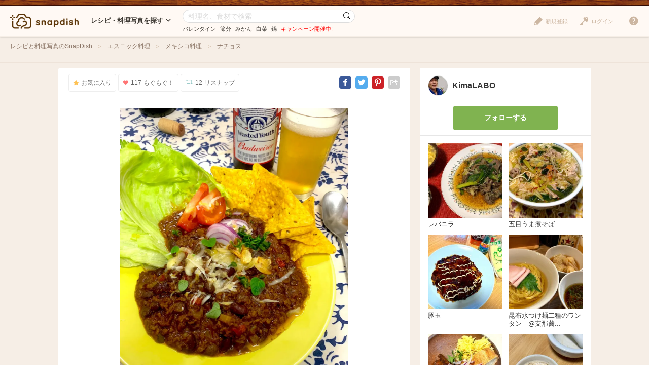

--- FILE ---
content_type: text/html; charset=UTF-8
request_url: https://snapdish.jp/d/LT95ba
body_size: 17062
content:
<!DOCTYPE html>
<html lang="ja">
<head prefix="og: http://ogp.me/ns# fb: http://ogp.me/ns/fb# article: http://ogp.me/ns/article#">
<!-- Google Tag Manager -->
<link rel="stylesheet" href="/static/v4/pc/css/v3_pc.css?v=20160125"><link rel="stylesheet" href="/static/v4/pc/css/v4_pc.css?v=20230701"><link rel="stylesheet" href="/v3/pc/css/jquery-ui-1.10.4.custom.css?v=20151221"><script>(function(w,d,s,l,i){w[l]=w[l]||[];w[l].push({'gtm.start':new Date().getTime(),event:'gtm.js'});var f=d.getElementsByTagName(s)[0],j=d.createElement(s),dl=l!='dataLayer'?'&l='+l:'';j.async=true;j.src='https://www.googletagmanager.com/gtm.js?id='+i+dl;f.parentNode.insertBefore(j,f);})(window,document,'script','dataLayer','GTM-NHD5SB');</script>
<!-- End Google Tag Manager -->
<!-- Clarity tracking code for https://snapdish.jp/ -->
<script>(function(c,l,a,r,i,t,y){c[a]=c[a]||function(){(c[a].q=c[a].q||[]).push(arguments)};t=l.createElement(r);t.async=1;t.src="https://www.clarity.ms/tag/"+i+"?ref=bwt";y=l.getElementsByTagName(r)[0];y.parentNode.insertBefore(t,y);})(window,document,"clarity","script","hy4udg4wez");</script>
<!-- End Clarity tracking code for https://snapdish.jp/ -->
<meta charset="utf-8">
<!--[if lt IE 9]><meta http-equiv="X-UA-Compatible" content="IE=edge, chrome=1"><![endif]-->
<title>チリコンカーン/KimaLABOさんのレシピ | Snapdish[スナップディッシュ]</title>
<link title="SnapDish[お料理ニュース]" href="https://snapdish.jp/rss/pickup.rss" rel="alternate" type="application/rss+xml">
<meta name="description" content="「4 5人前　だが 倍くらい作ったほうが何故か美味い レシピ欄は簡単バージョン ニンニク　1かけ潰すシナモン　3cmクミンシード 小さじ1 2コリアンダーシード　小さじ1 2黒粒胡椒　6粒　を オ...」 ... ナツメグ クミンシード con コリアンダーシード タコス ">
<meta name="keywords" content="レシピ,料理,まとめ,アイデア,人気,無料,カメラ,アプリ,スナップディッシュ,すなっぷでぃっしゅ">
<meta name="author" content="Snapdish, Inc.">
<meta name="google-site-verification" content="xrWMCV-5fEnMbNZBZ5TzaJeQXB5SZu4NXX9jxadzGQI"/>
<meta name="apple-itunes-app" content="app-id=439571223">
<meta name="google-play-app" content="app-id=com.vuzz.snapdish">
<link rel="alternate" href="android-app://com.vuzz.snapdish/snapdish/dish?id=64f70841a24dbf5c732fb102"/>
<link rel="alternate" href="ios-app://439571223/dish?id=64f70841a24dbf5c732fb102"/>
<script type="application/ld+json">
{
"@context": "http://schema.org",
"@type": "WebSite",
"url": "https://snapdish.jp/",
"potentialAction": {
"@type": "SearchAction",
"target": "https://snapdish.jp/search/{keyword}",
"query-input": "required name=keyword"
}
}
</script>
<meta property="fb:pages" content="163376383715846"/>
<meta property="fb:app_id" content="167448629982262">
<meta property="og:title" content="チリコンカーン/KimaLABOさんのレシピ | Snapdish[スナップディッシュ] ">
<meta property="og:description" content="「4 5人前　だが 倍くらい作ったほうが何故か美味い レシピ欄は簡単バージョン ニンニク　1かけ潰すシナモン　3cmクミンシード 小さじ1 2コリアンダーシード　小さじ1 2黒粒胡椒　6粒　を オ...」 ... ナツメグ クミンシード con コリアンダーシード タコス 粒胡椒 紫 オレガノ レシピ スパイス ">
<meta property="og:site_name" content="レシピと献立アイデア2900万皿のAI料理カメラアプリ | Snapdish">
<meta property="og:type" content="article">
<meta property="og:url" content="https://snapdish.jp/d/LT95ba">
<meta property="og:image" content="https://cdn.snapdish.co/photo/dish/64f70841a24dbf5c732fb102/crop/640">
<meta name="twitter:title" content="チリコンカーン/KimaLABO">
<meta name="twitter:card" content="summary_large_image">
<meta name="twitter:site" content="@SnapDishJP">
<meta name="twitter:image:src" content="https://cdn.snapdish.co/photo/dish/64f70841a24dbf5c732fb102/crop/640">
<meta name="twitter:domain" Content="https://snapdish.co/d/LT95ba">
<meta name="twitter:app:country" content="JP"/>
<meta name="twitter:app:name:iphone" content="snapdish"/>
<meta name="twitter:app:id:iphone" content="439571223"/>
<meta name="twitter:app:url:iphone" content="snapdish://dish?id=64f70841a24dbf5c732fb102"/>
<meta name="twitter:app:name:ipad" content="snapdish"/>
<meta name="twitter:app:id:ipad" content="439571223"/>
<meta name="twitter:app:url:ipad" content="snapdish://dish?id=64f70841a24dbf5c732fb102"/>
<meta name="twitter:app:name:googleplay" content="snapdish"/>
<meta name="twitter:app:id:googleplay" content="com.vuzz.snapdish"/>
<meta name="twitter:app:url:googleplay" content="snapdish://dish?id=64f70841a24dbf5c732fb102"/>
<script type="application/ld+json">
{
"@context": "http://schema.org/",
"@type": "Recipe",
"name": "チリコンカーン｜KimaLABOさんの料理レシピ",
"image": "https://cdn.snapdish.co/photo/dish/64f70841a24dbf5c732fb102/crop/640",
"author": {
"@type": "Person",
"name": "KimaLABO"
},
"datePublished": "2023-09-05"

,
"description": "4 5人前　だが 倍くらい作ったほうが何故か美味い レシピ欄は簡単バージョン   ニンニク　1かけ潰す シナモン　3cm クミンシード 小さじ1 2 コリアンダーシード　小さじ1 2 黒粒胡椒　6粒　を  オリーブオイル　大さじ1  でテンパリング  タマネギ　大1コ  200g 乱切りに近い粗微塵 牛豚合い挽肉あらびき　300g   塩ひとつまみ 色づくまでよーく炒める 　 セロリ　50g 微塵 メース ナツメグの殻の皮 　ひとつまみ カラーピーマン　50g 1cm角 以上の順に中火で更に炒め   コリアンダーパウダー　小さじ1 2 ローリエ　1 ドライオレガノ　小さじ1 オイルを少し足し しばし強火で  トマトの水煮　　1缶  400g  トマトケチャップ　大さじ2 あればタマリンド汁かリーペリンソース大さじ1  キドニービーンズ  水煮　1缶  約400g  あれば　エパソテ　1束 赤ワイン　200ml  カカオ90 チョコレート　20g  アルチェネロ野菜ブイヨン　1  オールスパイス　小さじ1 2 カイエンヌペッパー　小さじ1 2 チリペッパー　　小さじ1  以上 弱火で20分ほど煮込む    チリパウダー 西洋七味 があれば 上記ほとんどのスパイス ハーブを代用することができるが 自分好みの調合にしたいので全て単体 つまりメキシコ風アメリカ料理よりも メキシコ寄りなレシピ    ナチュラルチーズ　適量 クローブオイルのフライドガーリック　適量 トマト　適量 紫たまねぎ　適量 レタス　適量 パセリ　コリアンダーリーフ　青唐辛子　オレガノ　など　適量  トルティーヤチップスかコーンチップス 　 チリ赤ワイン カベルネ  白ワイン シャルドネ にメスカル Mezcal を垂らしたり テキーラをアメリカビアチェーサー で飲んだり コロナにライム突っ込んだり    メキシコ料理　 アメリカ料理   スペイン料理    texmexcuisine   テキサス料理   テクスメクス料理　 チリコンカルネ  チリコンカーン　 chiliconcarne  chileconcarne  ナチョス  チリビーンズ  タコス"


,
"recipeIngredient": [


"　 　"

,
"　 　"

]


,
"recipeInstructions": [


"01 ニンニク　1かけ潰す クミンシード 小さじ1 2 オリーブオイル　大さじ1   タマネギ　大1コ  200g 乱切りに近い粗微塵 牛豚合い挽肉あらびき　300g   塩ひとつまみ 色づくまでよーく炒める 　 セロリ　50g 微塵 ピーマン　50g 1cm角 以上の順に中火で更に炒め"

,
"12 コリアンダーパウダー　小さじ1 2 ローリエ　1 ドライオレガノ　小さじ1 オイルを少し足し しばし強火で  トマトの水煮　　1缶  400g  トマトケチャップ　大さじ2 ウスターソース　大さじ1"

,
"23 キドニービーンズ  水煮　1缶  約400g  赤ワイン　150ml  カカオ75 90 チョコレート　20g  野菜ブイヨン　1 チリパウダー　大さじ2 オールスパイス　小さじ1 2 カイエンヌペッパー　小さじ1 2 チリペッパー　　小さじ1  以上 弱火で20分ほど煮込む"

,
"34 トッピング  ナチュラルチーズ　適量 トマト　適量 紫たまねぎ　適量 レタス　適量 パセリ　コリアンダーリーフ　青唐辛子　など　適量 トルティーヤチップス　食べたいだけ"

]

}
</script>
<link rel="canonical" href="https://snapdish.jp/d/LT95ba">
<link href='/osd.xml' rel='search' title='SnapDish' type='application/opensearchdescription+xml'>
<script>(function(i,s,o,g,r,a,m){i['GoogleAnalyticsObject']=r;i[r]=i[r]||function(){(i[r].q=i[r].q||[]).push(arguments)},i[r].l=1*new Date();a=s.createElement(o),m=s.getElementsByTagName(o)[0];a.async=1;a.src=g;m.parentNode.insertBefore(a,m)})(window,document,'script','//www.google-analytics.com/analytics.js','ga');ga('create','UA-39316611-15','auto');ga('require','displayfeatures');ga('set','dimension1','notlogin');ga('send','pageview');</script>
<!-- Facebook Pixel Code -->
<script>!function(f,b,e,v,n,t,s){if(f.fbq)return;n=f.fbq=function(){n.callMethod?n.callMethod.apply(n,arguments):n.queue.push(arguments)};if(!f._fbq)f._fbq=n;n.push=n;n.loaded=!0;n.version='2.0';n.queue=[];t=b.createElement(e);t.async=!0;t.src=v;s=b.getElementsByTagName(e)[0];s.parentNode.insertBefore(t,s)}(window,document,'script','https://connect.facebook.net/en_US/fbevents.js');fbq('init','843986018998617');fbq('track','PageView');</script>
<noscript><img height="1" width="1" style="display:none" src="https://www.facebook.com/tr?id=843986018998617&ev=PageView&noscript=1"/></noscript>
<!-- End Facebook Pixel Code -->
</head>
<body>
<!-- Google Tag Manager (noscript) -->
<noscript><iframe src="https://www.googletagmanager.com/ns.html?id=GTM-NHD5SB" height="0" width="0" style="display:none;visibility:hidden"></iframe></noscript>
<!-- End Google Tag Manager (noscript) -->
<script>fbq('track','ViewContent',{content_ids:'チリコンカーン/KimaLABOさんのレシピ | Snapdish[スナップディッシュ]'});</script>
<header class="header">
<div class="header__logo">
<a href="/" title="SnapDish Food Camera"></a>
</div>
<nav class="header__nav">
<div class="nav__title">レシピ・料理写真を探す<i class="icon-down-open-mini"></i></div>
<div class="nav__body">
<div class="nav__inner">
<div class="nav__group">
<div class="group__title"><i class="icon-sd-recipe"></i>人気と新着のレシピ・料理写真</div>
<ul class="group__list">
<li><a href="/popular/homemade">人気の手料理</a></li>
<li><a href="/popular/recipes">人気のレシピ</a></li>
<li><a href="/popular/cookedit">人気のつくフォト</a></li>
<li><a href="/officials">おすすめ公式アカウント</a></li>
<li><a href="/recently">みんなの新着料理</a></li>
</ul>
</div>
<div class="nav__group">
<div class="group__title"><i class="icon-sd-category02"></i>人気のカテゴリ</div>
<ul class="group__list">
<li><a href="/dir/1585">キャラ弁</a></li>
<li><a href="/dir/1767">旬野菜（夏）</a></li>
<li><a href="/dir/712">お弁当</a></li>
<li><a href="/dir/715">簡単料理</a></li>
<li><a href="/dir/716">ヘルシー/ダイエット</a></li>
<li><a href="/dir/717">節約料理</a></li>
</ul>
<ul class="group__list">
<li><a href="/dir/718">お菓子</a></li>
<li><a href="/dir/714">キャラクター</a></li>
<li><a href="/dir/713">お誕生日</a></li>
<li><a href="/dir/96">パスタ</a></li>
<li><a href="/dir/719">ケーキ</a></li>
<li class="nav__more"><a href="/dir/">カテゴリ一覧</a></li>
</ul>
</div>
<div class="nav__group">
<div class="group__title"><i class="icon-sd-book"></i>人気のレシピ・料理まとめ</div>
<ul class="group__list">
<li><a href="/books/695f64398ad79a541f6055a2/">旬を食べよう！みかん活用大辞典</a></li>
<li><a href="/books/694ce465103b988332793b01/">お正月太り解消！リセットごはん♪</a></li>
<li><a href="/books/694ce8fe723f14bf14a82512/">【第2弾】パーティーシーズンはチーズを楽</a></li>
<li><a href="/books/6943b3f8ca2b70ab18d9df4e/">知れば選びたくなる！【アメリカ産SSAP</a></li>
<li><a href="/books/6940eb6649fcb1b5f48ce3e3/">1年のご褒美♡贅沢おうちごはん♪</a></li>
<li class="nav__more"><a href="/books/">レシピ・料理まとめ一覧</a></li>
</ul>
</div>
</div>
</div>
</nav><!-- /.header__nav -->
<div class="header__search">
<div id="search-form" itemscope itemtype="http://schema.org/WebSite">
<meta itemprop="url" content="https://snapdish.jp/">
<form action="/search/" method="GET" itemprop="potentialAction" itemscope itemtype="http://schema.org/SearchAction">
<meta itemprop="target" content="https://snapdish.jp/search/?keyword={keyword}">
<input type="text" name="keyword" placeholder="料理名、食材で検索" value="" itemprop="query-input" required>
<button type="submit"><i class="icon-sd-search02"></i></button>
</form>
<div class="search__keyword">
<ul class="hdSeasonal">
<li class="word"><a href="/search/%E3%83%90%E3%83%AC%E3%83%B3%E3%82%BF%E3%82%A4%E3%83%B3" target="_blank">バレンタイン</a></li>
<li class="word"><a href="/search/%E7%AF%80%E5%88%86" target="_blank">節分</a></li>
<li class="word"><a href="/search/%E3%81%BF%E3%81%8B%E3%82%93" target="_blank">みかん</a></li>
<li class="word"><a href="/search/%E7%99%BD%E8%8F%9C" target="_blank">白菜</a></li>
<li class="word"><a href="/search/%E9%8D%8B" target="_blank">鍋</a></li>
</ul>
<div class="keyword__promotion"><a href="/officials/past/case/" class="jQ-track--click" data-track="campaign-page__header"><span style="color:red">キャンペーン開催中!</span></a></div>
</div>
</div>
</div><!-- /.header__search -->
<div class="header__menu">
<div class="header__login is-notlogin">
<a href="/login/" class="jQ-login"><i class="icon-sd-login"></i>ログイン</a>
</div>
<div class="header__signup is-notlogin">
<span class="jQ-signup">
<i class="icon-sd-signup"></i>新規登録
</span>
</div>
<div class="header__loginmenu">
<div class="header__mymenu is-login">
<img id="myicon" src="" alt=""><span class="mymenu__name jQ-myprofile-name"></span>
<div class="mymenu__body">
<ul class="mymenu__list">
<li><a href="/feed">フィード</a></li>
<li><a class="jQ-myprofile-link">プロフィール</a></li>
<li><a href="https://snapdish.jp/settings/">設定</a></li>
<li><a href="/plugin/me">プラグイン設定</a></li>
<li><span class="jQ-logout">ログアウト</span></li>
</ul>
</div>
</div>
</div>
</div>
<div class="header__help">
<i class="icon-sd-help"></i>
<div class="help__body">
<ul class="help__list">
<li><a href="https://corp.snapdish.jp/service/">Snapdishについて</a></li>
<li><a href="/get_app/">無料アプリをダウンロード</a></li>
<li class="separate"><a href="http://www.facebook.com/SnapDish" target="_blank">Facebook</a></li>
<li><a href="https://twitter.com/snapdish" target="_blank">Twitter</a></li>
<li><a href="https://jp.pinterest.com/snapdishfoodcam/">Pinterest</a></li>
<li class="separate"><a href="/privacy.html">プライバシー</a></li>
<li><a href="/terms.html">規約</a></li>
<li class="separate"><a href="/guideline.html">ガイドライン</a></li>
<li><a href="https://snapdish.zendesk.com/hc/ja" target="_blank">ヘルプ</a></li>
<li class="separate select-language jQ-selectLanguage--header">
Language : 日本語
<ul class="language__list">
<li class="jQ-lang--ja">日本語</li>
<li class="jQ-lang--en">English</li>
</ul>
</li>
</ul>
</div>
</div>
</header>
<div class="wrap">
<div id="contents" class="p-dish">
<div class="contents-header">
<div class="contents-header__inner">
<nav class="breadcrumb">
<ol itemscope itemtype="http://schema.org/BreadcrumbList">
<li itemprop="itemListElement" itemscope itemtype="http://schema.org/ListItem">
<a href="/" itemprop="item">
<span itemprop="name">
レシピと料理写真のSnapDish
</span>
</a>
<meta itemprop="position" content="1"/>
</li>
<li itemprop="itemListElement" itemscope itemtype="http://schema.org/ListItem">
<a href="/dir/1069" itemprop="item">
<span itemprop="name">
エスニック料理
</span>
</a>
<meta itemprop="position" content="2"/>
</li>
<li itemprop="itemListElement" itemscope itemtype="http://schema.org/ListItem">
<a href="/dir/1099" itemprop="item">
<span itemprop="name">
メキシコ料理
</span>
</a>
<meta itemprop="position" content="3"/>
</li>
<li itemprop="itemListElement" itemscope itemtype="http://schema.org/ListItem">
<a href="/dir/2371" itemprop="item">
<span itemprop="name">
ナチョス
</span>
</a>
<meta itemprop="position" content="4"/>
</li>
</ol>
</nav>
</div>
</div>
<div class="contents-body">
<div class="main" role="main">
<div class="article-detail">
<section class="article-detail__image detail-image">
<div class="detail-image__header">
<div class="detail-image__btn">
<ul>
<li class="jQ-star btn--star" data-did="64f70841a24dbf5c732fb102"><i class="icon-sd-favorite"></i>お気に入り</li>
<li class="jQ-yummy btn--yummy" data-did="64f70841a24dbf5c732fb102"><i class="icon-sd-yummy"></i><span class="count--yummy">117</span>もぐもぐ！</li>
<li class="jQ-resnap btn--resnap" data-did="64f70841a24dbf5c732fb102"><i class="icon-sd-resnap"></i><span class="count--resnap">12</span>リスナップ</li>
</ul>
</div>
<div class="detail-image__share">
<ul>
<li class="share--facebook"><a href="//www.facebook.com/share.php?u=http%3A%2F%2Fsnapdish.co/d/LT95ba" rel="nofollow" title="Facebook" onclick="window.open(this.href, 'Facebook', 'width=650, height=450, menubar=no, toolbar=no, scrollbars=yes'); return false;"><i class="icon-facebook"></i></a></li>
<li class="share--twitter"><a href="//twitter.com/share?url=http%3A%2F%2Fsnapdish.co/d/LT95ba&amp;text=チリコンカーン&amp;hashtags=SnapDish,レシピ" rel="nofollow" title="Twitter" onclick="window.open(this.href, 'Twitter', 'width=650, height=450, menubar=no, toolbar=no, scrollbars=yes'); return false;"><i class="icon-twitter"></i></a></li>
<li class="share--pinterest"><a href="//jp.pinterest.com/pin/create/button/?url=https://snapdish.jp/d/LT95ba&amp;media=https://cdn.snapdish.co/photo/dish/64f70841a24dbf5c732fb102/crop/640&amp;description=チリコンカーン%20by%20KimaLABO%20at%202023-09-05" rel="nofollow" title="Pinterest" onclick="window.open(this.href, 'Pinterest', 'width=750, height=550, menubar=no, toolbar=no, scrollbars=yes'); return false;"><i class="icon-pinterest"></i></a></li>
<li class="share--other">
<i class="icon-sd-share"></i>
<div class="share__other-list">
<ul>
<li class="share--hatena"><a href="//b.hatena.ne.jp/entry/https://snapdish.jp/d/LT95ba" rel="nofollow" title="Hatena" onclick="window.open(this.href, 'Hatena', 'width=850, height=550, menubar=no, toolbar=no, scrollbars=yes'); return false;"><i class="icon-hatena">B!</i>ブックマークする</a></li>
<li class="share--tumblr"><a href="//www.tumblr.com/share/link?=https://snapdish.jp/d/LT95ba&amp;name=チリコンカーン" rel="nofollow" title="Tumblr" onclick="window.open(this.href, 'Tumblr', 'width=540, height=600, menubar=no, toolbar=no, scrollbars=yes'); return false;"><i class="icon-tumblr"></i>投稿する</a></li>
<li class="share--embed"><a href="/2/plugin/?type=dish&amp;did=64f70841a24dbf5c732fb102" rel="nofollow" target="_blank" title="Embed"><i class="icon-code"></i>貼り付ける</a></li>
</ul>
</div>
</li>
</ul>
</div>
</div>
<div class="detail-image__body">
<div class="detail-image__photo">
<a class="jQ-track--pageview" data-track="/photo/64f70841a24dbf5c732fb102" href="//cdn.snapdish.co/photo/64f70841a24dbf5c732fb102.webp" target="_blank">
<img class="jQ-setimagesize" src="//cdn.snapdish.co/photo/dish/64f70841a24dbf5c732fb102/resize/960.webp" alt="チリコンカーン|KimaLABOさん" title="チリコンカーン" itemprop="image">
</a>
</div>
<div class="detail-image__homemade">手料理</div>
<div class="detail-image__info">
<ul>
<li><i class="icon-sd-time"></i>2023/09/05</li>
<li><i class="icon-sd-view"></i>823</li>
</ul>
</div>
<h1 class="detail-image__name" itemprop="name">
チリコンカーン
</h1>
<div class="detail-image__tags">
<ul class="tags">
<li>
<a href="/search/%E3%83%A1%E3%82%AD%E3%82%B7%E3%82%B3%E6%96%99%E7%90%86">
<span class="tag__name">メキシコ料理</span>
</a>
</li>
<li>
<a href="/search/%E3%82%A2%E3%83%A1%E3%83%AA%E3%82%AB%E6%96%99%E7%90%86">
<span class="tag__name">アメリカ料理</span>
</a>
</li>
<li>
<a href="/search/%E3%82%B9%E3%83%9A%E3%82%A4%E3%83%B3%E6%96%99%E7%90%86">
<span class="tag__name">スペイン料理</span>
</a>
</li>
<li>
<a href="/search/%E3%83%86%E3%82%AD%E3%82%B5%E3%82%B9%E6%96%99%E7%90%86">
<span class="tag__name">テキサス料理</span>
</a>
</li>
<li>
<a href="/search/%E3%83%86%E3%82%AF%E3%82%B9%E3%83%A1%E3%82%AF%E3%82%B9%E6%96%99%E7%90%86">
<span class="tag__name">テクスメクス料理</span>
</a>
</li>
<li>
<a href="/search/%E3%83%81%E3%83%AA%E3%82%B3%E3%83%B3%E3%82%AB%E3%83%AB%E3%83%8D">
<span class="tag__name">チリコンカルネ</span>
</a>
</li>
<li>
<a href="/search/%E3%83%81%E3%83%AA%E3%82%B3%E3%83%B3%E3%82%AB%E3%83%BC%E3%83%B3">
<span class="tag__name">チリコンカーン</span>
</a>
</li>
<li>
<a href="/search/chiliconcarne">
<span class="tag__name">chiliconcarne</span>
</a>
</li>
<li>
<a href="/search/chileconcarne">
<span class="tag__name">chileconcarne</span>
</a>
</li>
<li>
<a href="/search/%E3%83%8A%E3%83%81%E3%83%A7%E3%82%B9">
<span class="tag__name">ナチョス</span>
</a>
</li>
<li>
<a href="/search/%E3%83%81%E3%83%AA%E3%83%93%E3%83%BC%E3%83%B3%E3%82%BA">
<span class="tag__name">チリビーンズ</span>
</a>
</li>
<li>
<a href="/search/%E3%82%BF%E3%82%B3%E3%82%B9">
<span class="tag__name">タコス</span>
</a>
</li>
<li>
<a href="/search/%E5%A4%8F%E3%83%90%E3%83%86%E3%81%AB%E8%B2%A0%E3%81%91%E3%81%AA%E3%81%84%E6%96%99%E7%90%86%E3%82%B0%E3%83%A9%E3%83%B3%E3%83%97%E3%83%AA2023">
<span class="tag__name">夏バテに負けない料理グランプリ2023</span>
</a>
</li>
</ul>
</div>
</div>
</section>
<section class="article-detail__recipe detail-recipe">
<div class="detail-recipe__title"><i class="icon-sd-recipe"></i>レシピ</div>
<div class="detail-recipe__body">
<div class="recipe-detail">
<div class="recipe-detail--ingredient">
<div class="recipe-detail__title">材料・調味料&nbsp;(4〜5人前　簡単バー)</div>
<div class="recipe-detail__body">
<dl itemprop="ingredients">
<dt></dt>
<dd></dd>
</dl>
<dl itemprop="ingredients">
<dt></dt>
<dd></dd>
</dl>
</div>
</div>
<div class="recipe-detail--direction">
<div class="recipe-detail__title">作り方</div>
<div class="recipe-detail__body">
<dl>
<dt><span>1</span></dt>
<dd itemprop="recipeInstructions">ニンニク　1かけ潰す<br>クミンシード 小さじ1/2<br>オリーブオイル　大さじ1 <br>タマネギ　大1コ （200g）乱切りに近い粗微塵<br>牛豚合い挽肉あらびき　300g 塩ひとつまみ<br>色づくまでよーく炒める。　<br>セロリ　50g 微塵<br>ピーマン　50g 1cm角<br>以上の順に中火で更に炒め、</dd>
</dl>
<dl>
<dt><span>2</span></dt>
<dd itemprop="recipeInstructions">コリアンダーパウダー　小さじ1/2<br>ローリエ　1<br>ドライオレガノ　小さじ1<br>オイルを少し足し、しばし強火で、<br>トマトの水煮　　1缶 （400g）<br>トマトケチャップ　大さじ2<br>ウスターソース　大さじ1</dd>
</dl>
<dl>
<dt><span>3</span></dt>
<dd itemprop="recipeInstructions">キドニービーンズ 水煮　1缶 （約400g）<br>赤ワイン　150ml <br>カカオ75〜90%チョコレート　20g<br><br>野菜ブイヨン　1<br>チリパウダー　大さじ2<br>オールスパイス　小さじ1/2<br>カイエンヌペッパー　小さじ1/2<br>チリペッパー　　小さじ1<br><br>以上、弱火で20分ほど煮込む。</dd>
</dl>
<dl>
<dt><span>4</span></dt>
<dd itemprop="recipeInstructions">（トッピング）<br>ナチュラルチーズ　適量<br>トマト　適量<br>紫たまねぎ　適量<br>レタス　適量<br>パセリ　コリアンダーリーフ　青唐辛子　など　適量<br>トルティーヤチップス　食べたいだけ。</dd>
</dl>
</div>
</div>
<div class="recipe-detail--tips">
<div class="recipe-detail__title">ポイント</div>
<div class="recipe-detail__body">
<p>※タマネギ、ひき肉は、色づいてくるまでよく炒める。<br>※セロリ、ピーマン、チョコレートが味に深みを出す。<br>※簡易版は、チリパウダー（西洋七味）必須。なんならスパイスはそれだけでもよい。</p>
</div>
</div>
<div class="recipe-detail--cookchilds">
<div class="recipe-detail__title">つくフォト (1)</div>
<div class="recipe-detail__body">
<div class="cookchilds__article">
<article class="article">
<div class="article__image">
<a href="/d/Dfe8ea" target="_blank">
<img class="lazy" src="//snpd-tokyo-web.s3-ap-northeast-1.amazonaws.com/img/dummy.png" data-original="//cdn.snapdish.co/photo/dish/652bd33b884fb588f0658cea/crop/340.webp" alt="KimaLABOさんの料理 チリコンカーン">
</a>
</div>
<div class="article__summary">
<div class="article__name">
<a href="/d/Dfe8ea">KimaLABOさんの料理 チリコンカーン</a>
</div>
</div>
</article>
</div>
</div>
</div>
</div>
</div>
</section>
<section class="article-detail__comments detail-comments">
<div class="detail-comments__title">みんなの投稿 (6)</div>
<div class="detail-comments__body">
<div class="detail-comments__list">
<dl>
<dt>
<a href="/user/lotusrootskima">
<img src="//cdn.snapdish.co/photo/user/56c94048872389079ff2b3f1/very_small" alt="">
</a>
</dt>
<dd>
<div class="user__name">
<a href="/user/lotusrootskima">KimaLABO</a>
</dt>
</div>
<div class="user__comment">
4〜5人前　だが、倍くらい作ったほうが何故か美味い。レシピ欄は簡単バージョン。<br><br>ニンニク　1かけ潰す<br>シナモン　3cm<br>クミンシード 小さじ1/2<br>コリアンダーシード　小さじ1/2<br>黒粒胡椒　6粒　を、<br>オリーブオイル　大さじ1 でテンパリング。<br>タマネギ　大1コ （200g）乱切りに近い粗微塵<br>牛豚合い挽肉あらびき　300g 塩ひとつまみ<br>色づくまでよーく炒める。　<br>セロリ　50g 微塵<br>メース（ナツメグの殻の皮）　ひとつまみ<br>カラーピーマン　50g 1cm角<br>以上の順に中火で更に炒め、<br><br>コリアンダーパウダー　小さじ1/2<br>ローリエ　1<br>ドライオレガノ　小さじ1<br>オイルを少し足し、しばし強火で、<br>トマトの水煮　　1缶 （400g）<br>トマトケチャップ　大さじ2<br>あればタマリンド汁かリーペリンソース大さじ1<br><br>キドニービーンズ 水煮　1缶 （約400g）<br>あれば　エパソテ　1束<br>赤ワイン　200ml <br>カカオ90%チョコレート　20g<br><br>アルチェネロ野菜ブイヨン　1<br><br>オールスパイス　小さじ1/2<br>カイエンヌペッパー　小さじ1/2<br>チリペッパー　　小さじ1<br><br>以上、弱火で20分ほど煮込む。<br><br>※チリパウダー（西洋七味）があれば、上記ほとんどのスパイス＆ハーブを代用することができるが、自分好みの調合にしたいので全て単体。つまりメキシコ風アメリカ料理よりも、メキシコ寄りなレシピ。<br><br><br>ナチュラルチーズ　適量<br>クローブオイルのフライドガーリック　適量<br>トマト　適量<br>紫たまねぎ　適量<br>レタス　適量<br>パセリ　コリアンダーリーフ　青唐辛子　オレガノ　など　適量<br><br>トルティーヤチップスかコーンチップス<br>　<br>チリ赤ワイン（カベルネ）<br>白ワイン（シャルドネ）にメスカル（Mezcal）を垂らしたり、テキーラをアメリカビアチェーサー<br>で飲んだり。コロナにライム突っ込んだり。<br><br>#メキシコ料理　#アメリカ料理 #スペイン料理 # texmexcuisine #テキサス料理 #テクスメクス料理　#チリコンカルネ #チリコンカーン　#chiliconcarne #chileconcarne #ナチョス #チリビーンズ #タコス
</div>
</dd>
<dd class="comment-res">
</dd>
</dl>
<dl>
<dt>
<a href="/user/DISH_H465YUM397">
<img src="//cdn.snapdish.co/photo/user/639dedd09d51ff39c7c9434a/very_small" alt="">
</a>
</dt>
<dd>
<div class="user__name">
<a href="/user/DISH_H465YUM397">ぽんぽこまめだ。</a>
</dt>
</div>
<div class="user__comment">
平たいパスタも合いそうです❤️🤤🤤🤤
</div>
</dd>
<dd class="comment-res">
</dd>
</dl>
<dl>
<dt>
<a href="/user/lotusrootskima">
<img src="//cdn.snapdish.co/photo/user/56c94048872389079ff2b3f1/very_small" alt="">
</a>
</dt>
<dd>
<div class="user__name">
<a href="/user/lotusrootskima">KimaLABO</a>
</dt>
<span style="font-weight:normal">から</span> <span class="user-name" data-screen="ぽんぽこまめだ。" data-full="ぽんぽこまめだ。">ぽんぽこまめだ。</span> <span style="font-weight:normal">へ</span>
</div>
<div class="user__comment">
たしかに美味しいかもです😋
</div>
</dd>
<dd class="comment-res">
</dd>
</dl>
<dl>
<dt>
<a href="/user/DISH_L352YUM672">
<img src="//cdn.snapdish.co/photo/user/620906fe6ae5c30629bf42ba/very_small" alt="">
</a>
</dt>
<dd>
<div class="user__name">
<a href="/user/DISH_L352YUM672">f.1125be</a>
</dt>
</div>
<div class="user__comment">
おはようございます<br>美味しそう〜だけど、難しそう😅😅
</div>
</dd>
<dd class="comment-res">
</dd>
</dl>
<dl>
<dt>
<a href="/user/lotusrootskima">
<img src="//cdn.snapdish.co/photo/user/56c94048872389079ff2b3f1/very_small" alt="">
</a>
</dt>
<dd>
<div class="user__name">
<a href="/user/lotusrootskima">KimaLABO</a>
</dt>
<span style="font-weight:normal">から</span> <span class="user-name" data-screen="f.1125be" data-full="f.1125be">f.1125be</span> <span style="font-weight:normal">へ</span>
</div>
<div class="user__comment">
コメントありがとう😊<br>レシピ欄にアメリカ式の簡単バージョンアップ予定です😁
</div>
</dd>
<dd class="comment-res">
</dd>
</dl>
<dl>
<dt>
<a href="/user/DISH_L352YUM672">
<img src="//cdn.snapdish.co/photo/user/620906fe6ae5c30629bf42ba/very_small" alt="">
</a>
</dt>
<dd>
<div class="user__name">
<a href="/user/DISH_L352YUM672">f.1125be</a>
</dt>
<span style="font-weight:normal">から</span> <span class="user-name" data-screen="KimaLABO" data-full="KimaLABO">KimaLABO</span> <span style="font-weight:normal">へ</span>
</div>
<div class="user__comment">
是非お願いします🙇
</div>
</dd>
<dd class="comment-res">
</dd>
</dl>
</div>
</div>
<div class="detail-comments__form">
<div class="btn-area">
<a class="btn btn--primary btn--middle" href="/login/">ログインして質問やメッセージを送る</a>
</div>
</div>
</section>
<section class="article-detail__yummied detail-yummied">
<div class="detail-yummied__title"><i class="icon-sd-yummy"></i>もぐもぐ! (117)</div>
<div class="detail-yummied__body">
<div class="detail-yummied__list">
<ul>
<li>
<a href="/user/moeyun">
<img class="lazy" src="/static//v4/pc/img/lazy.png" data-original="https://s3-ap-northeast-1.amazonaws.com/snpd-tokyo-user-profile-icon/4fa6fd71d527e31c93000153_small.jpg" width="42" height="42" alt="もえ" title="もえ" nopin="nopin">
</a>
</li>
<li>
<a href="/user/COOK_R318YUM082">
<img class="lazy" src="/static//v4/pc/img/lazy.png" data-original="https://s3-ap-northeast-1.amazonaws.com/snpd-tokyo-user-profile-icon/66724c486b70cf9d7daead8d_small.jpg" width="42" height="42" alt="Tsuu_chan‪ ·͜·♡‬" title="Tsuu_chan‪ ·͜·♡‬" nopin="nopin">
</a>
</li>
<li>
<a href="/user/DISH_N108YUM635">
<img class="lazy" src="/static//v4/pc/img/lazy.png" data-original="https://s3-ap-northeast-1.amazonaws.com/snpd-tokyo-user-profile-icon/663299188b1c9c91d531cdf3_small.jpg" width="42" height="42" alt="森のごはん屋さん" title="森のごはん屋さん" nopin="nopin">
</a>
</li>
<li>
<a href="/user/4dai0910occhi">
<img class="lazy" src="/static//v4/pc/img/lazy.png" data-original="https://s3-ap-northeast-1.amazonaws.com/snpd-tokyo-user-profile-icon/4f659dc922c2db25690000f8_small.jpg" width="42" height="42" alt="おっち" title="おっち" nopin="nopin">
</a>
</li>
<li>
<a href="/user/18329bun">
<img class="lazy" src="/static//v4/pc/img/lazy.png" data-original="https://s3-ap-northeast-1.amazonaws.com/snpd-tokyo-user-profile-icon/6569fc79e7ec8c939b22143d_small.jpg" width="42" height="42" alt="🐈⸒⸒⸒⸒つるのダンス🐈🐾" title="🐈⸒⸒⸒⸒つるのダンス🐈🐾" nopin="nopin">
</a>
</li>
<li>
<a href="/user/SPOON_J689MOGU2">
<img class="lazy" src="/static//v4/pc/img/lazy.png" data-original="https://s3-ap-northeast-1.amazonaws.com/snpd-tokyo-user-profile-icon/659906b454687ee30aae25d9_small.jpg" width="42" height="42" alt="りさ" title="りさ" nopin="nopin">
</a>
</li>
<li>
<a href="/user/POT_Y727MOGU426">
<img class="lazy" src="/static//v4/pc/img/lazy.png" data-original="https://s3-ap-northeast-1.amazonaws.com/snpd-tokyo-user-profile-icon/623d568007e7f6147a45f838_small.jpg" width="42" height="42" alt="ぽんすけ" title="ぽんすけ" nopin="nopin">
</a>
</li>
<li>
<a href="/user/tukky369">
<img class="lazy" src="/static//v4/pc/img/lazy.png" data-original="https://s3-ap-northeast-1.amazonaws.com/snpd-tokyo-user-profile-icon/5c6d694e299aa906c824aa72_small.jpg" width="42" height="42" alt="tukky" title="tukky" nopin="nopin">
</a>
</li>
<li>
<a href="/user/fu1027masak31">
<img class="lazy" src="/static//v4/pc/img/lazy.png" data-original="https://s3-ap-northeast-1.amazonaws.com/snpd-tokyo-user-profile-icon/5523c885dba206183bd79c2c_small.jpg" width="42" height="42" alt="まさこ" title="まさこ" nopin="nopin">
</a>
</li>
<li>
<a href="/user/TABLE_Y737YUM40">
<img class="lazy" src="/static//v4/pc/img/lazy.png" data-original="https://s3-ap-northeast-1.amazonaws.com/snpd-tokyo-user-profile-icon/60d6b053e4e7f206432f004a_small.jpg" width="42" height="42" alt="まゆみ" title="まゆみ" nopin="nopin">
</a>
</li>
<li>
<a href="/user/suirey">
<img class="lazy" src="/static//v4/pc/img/lazy.png" data-original="https://s3-ap-northeast-1.amazonaws.com/snpd-tokyo-user-profile-icon/5065ba975d9fb90c20000010_small.jpg" width="42" height="42" alt="すー" title="すー" nopin="nopin">
</a>
</li>
<li>
<a href="/user/COOK_G125YUM264">
<img class="lazy" src="/static//v4/pc/img/lazy.png" data-original="https://s3-ap-northeast-1.amazonaws.com/snpd-tokyo-user-profile-icon/6258504c33584c65207b4c10_small.jpg" width="42" height="42" alt="mamaco" title="mamaco" nopin="nopin">
</a>
</li>
<li>
<a href="/user/COOK_V281MOGU427">
<img class="lazy" src="/static//v4/pc/img/lazy.png" data-original="https://s3-ap-northeast-1.amazonaws.com/snpd-tokyo-user-profile-icon/5bfba8589474a8068d42b392_small.jpg" width="42" height="42" alt="K" title="K" nopin="nopin">
</a>
</li>
<li>
<a href="/user/mahikarikariro">
<img class="lazy" src="/static//v4/pc/img/lazy.png" data-original="https://s3-ap-northeast-1.amazonaws.com/snpd-tokyo-user-profile-icon/52d053087dad3117b254bb6f_small.jpg" width="42" height="42" alt="Maho Sano" title="Maho Sano" nopin="nopin">
</a>
</li>
</ul>
</div>
</div>
</section>
<section class="article-detail__resnap detail-resnap">
<div class="detail-resnap__title"><i class="icon-sd-resnap"></i>リスナップ (12)</div>
<div class="detail-resnap__body">
<div class="detail-resnap__list">
<ul>
<li>
<a href="/user/POT_T363YUM175">
<img class="lazy" src="/static//v4/pc/img/lazy.png" data-original="https://s3-ap-northeast-1.amazonaws.com/snpd-tokyo-user-profile-icon/62ce5be8a134d9856fca3417_small.jpg" width="42" height="42" alt="seiko_funfood" title="seiko_funfood" nopin="nopin">
</a>
</li>
<li>
<a href="/user/kaorumi">
<img class="lazy" src="/static//v4/pc/img/lazy.png" data-original="https://s3-ap-northeast-1.amazonaws.com/snpd-tokyo-user-profile-icon/522745d2ed187b0a7839b9b9_small.jpg" width="42" height="42" alt="かおる" title="かおる" nopin="nopin">
</a>
</li>
<li>
<a href="/user/sucreroom">
<img class="lazy" src="/static//v4/pc/img/lazy.png" data-original="https://s3-ap-northeast-1.amazonaws.com/snpd-tokyo-user-profile-icon/5f243c58376f65063c272f9a_small.jpg" width="42" height="42" alt="sucreroom" title="sucreroom" nopin="nopin">
</a>
</li>
<li>
<a href="/user/rensena">
<img class="lazy" src="/static//v4/pc/img/lazy.png" data-original="https://s3-ap-northeast-1.amazonaws.com/snpd-tokyo-user-profile-icon/54b67428741f8406bcb8a5f6_small.jpg" width="42" height="42" alt="まぁちゃん" title="まぁちゃん" nopin="nopin">
</a>
</li>
<li>
<a href="/user/Apple_A503">
<img class="lazy" src="/static//v4/pc/img/lazy.png" data-original="https://s3-ap-northeast-1.amazonaws.com/snpd-tokyo-user-profile-icon/5b978a1066903522d1ba78b1_small.jpg" width="42" height="42" alt="@きなこ" title="@きなこ" nopin="nopin">
</a>
</li>
<li>
<a href="/user/DISH_L352YUM672">
<img class="lazy" src="/static//v4/pc/img/lazy.png" data-original="https://s3-ap-northeast-1.amazonaws.com/snpd-tokyo-user-profile-icon/620906fe6ae5c30629bf42ba_small.jpg" width="42" height="42" alt="f.1125be" title="f.1125be" nopin="nopin">
</a>
</li>
<li>
<a href="/user/cock_a_doole_do">
<img class="lazy" src="/static//v4/pc/img/lazy.png" data-original="https://s3-ap-northeast-1.amazonaws.com/snpd-tokyo-user-profile-icon/6183ac7652fbb20623b3733c_small.jpg" width="42" height="42" alt="タヌキ" title="タヌキ" nopin="nopin">
</a>
</li>
<li>
<a href="/user/owkkz">
<img class="lazy" src="/static//v4/pc/img/lazy.png" data-original="https://s3-ap-northeast-1.amazonaws.com/snpd-tokyo-user-profile-icon/50cd5e46c835f014eb9c3770_small.jpg" width="42" height="42" alt="大脇" title="大脇" nopin="nopin">
</a>
</li>
<li>
<a href="/user/DISH_H465YUM397">
<img class="lazy" src="/static//v4/pc/img/lazy.png" data-original="https://s3-ap-northeast-1.amazonaws.com/snpd-tokyo-user-profile-icon/639dedd09d51ff39c7c9434a_small.jpg" width="42" height="42" alt="ぽんぽこまめだ。" title="ぽんぽこまめだ。" nopin="nopin">
</a>
</li>
<li>
<a href="/user/DISH_J445MOGU76">
<img class="lazy" src="/static//v4/pc/img/lazy.png" data-original="https://s3-ap-northeast-1.amazonaws.com/snpd-tokyo-user-profile-icon/64a7fd71fc4734ca2a5263ed_small.jpg" width="42" height="42" alt="m.rafu" title="m.rafu" nopin="nopin">
</a>
</li>
<li>
<a href="/user/POT_J082YUM573">
<img class="lazy" src="/static//v4/pc/img/lazy.png" data-original="https://s3-ap-northeast-1.amazonaws.com/snpd-tokyo-user-profile-icon/592e7391b8d8040639f0048a_small.jpg" width="42" height="42" alt="バシュラン" title="バシュラン" nopin="nopin">
</a>
</li>
<li>
<a href="/user/yblueadidas103">
<img class="lazy" src="/static//v4/pc/img/lazy.png" data-original="https://s3-ap-northeast-1.amazonaws.com/snpd-tokyo-user-profile-icon/527082f56336297dde5cc4b7_small.jpg" width="42" height="42" alt="☆Yumi☆" title="☆Yumi☆" nopin="nopin">
</a>
</li>
</ul>
</div>
</div>
</section>
<section class="article-detail__related detail-related">
<div class="detail-related__title">関連するレシピと料理写真</div>
<div class="detail-related__body">
<div class="article-list">
<div class="article jQ-check" data-did="679bf039c76a5434f09c2b16">
<div class="article__image">
<a href="/d/LveS8a" rel="nofollow">
<img class="lazy" src="//snpd-tokyo-web.s3-ap-northeast-1.amazonaws.com/img/dummy.png" data-original="//cdn.snapdish.co/photo/dish/679bf039c76a5434f09c2b16/crop/340.jpg" alt="チェバピ🇷🇸">
</a>
</div>
<div class="article__summary">
<div class="article__name" data-title="チェバピ🇷🇸">
<a href="/d/LveS8a">チェバピ🇷🇸</a>
</div>
</div>
<div class="article__count">
<ul>
<li class="yummy"><i class="icon-sd-yummy"></i>387</li>
</ul>
</div>
<div class="article__btn">
<ul>
<li id="star-679bf039c76a5434f09c2b16" class="btn--star jQ-star" data-did="679bf039c76a5434f09c2b16"><i class="icon-sd-favorite"></i>保存</li>
<li id="yummy-679bf039c76a5434f09c2b16" class="btn--yummy jQ-yummy" data-did="679bf039c76a5434f09c2b16"><i class="icon-sd-yummy"></i></li>
</ul>
</div>
</div>
<div class="article jQ-check" data-did="694a921fd79b75c49fd7ad83">
<div class="article__image">
<a href="/d/meKeGa" rel="nofollow">
<img class="lazy" src="//snpd-tokyo-web.s3-ap-northeast-1.amazonaws.com/img/dummy.png" data-original="//cdn.snapdish.co/photo/dish/694a921fd79b75c49fd7ad83/crop/340.jpg" alt="豆腐ハンバーグｄ(*｀･(エ)･´*)ｂ✨">
</a>
</div>
<div class="article__summary">
<div class="article__name" data-title="豆腐ハンバーグｄ(*｀･(エ)･´*)ｂ✨">
<a href="/d/meKeGa">豆腐ハンバーグｄ(*｀･(エ)･´*)ｂ✨</a>
</div>
<div class="article__recipe">
<i class="icon-sd-recipe"></i><a href="/d/meKeGa">レシピをチェック</a>
</div>
</div>
<div class="article__count">
<ul>
<li class="yummy"><i class="icon-sd-yummy"></i>97</li>
</ul>
</div>
<div class="article__btn">
<ul>
<li id="star-694a921fd79b75c49fd7ad83" class="btn--star jQ-star" data-did="694a921fd79b75c49fd7ad83"><i class="icon-sd-favorite"></i>保存</li>
<li id="yummy-694a921fd79b75c49fd7ad83" class="btn--yummy jQ-yummy" data-did="694a921fd79b75c49fd7ad83"><i class="icon-sd-yummy"></i></li>
</ul>
</div>
</div>
<div class="article jQ-check" data-did="694f999469800ac57f38f535">
<div class="article__image">
<a href="/d/K0Gfna" rel="nofollow">
<img class="lazy" src="//snpd-tokyo-web.s3-ap-northeast-1.amazonaws.com/img/dummy.png" data-original="//cdn.snapdish.co/photo/dish/694f999469800ac57f38f535/crop/340.jpg" alt="昆布つゆなロールキャベツ">
</a>
</div>
<div class="article__summary">
<div class="article__name" data-title="昆布つゆなロールキャベツ">
<a href="/d/K0Gfna">昆布つゆなロールキャベツ</a>
</div>
<div class="article__recipe">
<i class="icon-sd-recipe"></i><a href="/d/K0Gfna">レシピをチェック</a>
</div>
</div>
<div class="article__count">
<ul>
<li class="yummy"><i class="icon-sd-yummy"></i>76</li>
</ul>
</div>
<div class="article__btn">
<ul>
<li id="star-694f999469800ac57f38f535" class="btn--star jQ-star" data-did="694f999469800ac57f38f535"><i class="icon-sd-favorite"></i>保存</li>
<li id="yummy-694f999469800ac57f38f535" class="btn--yummy jQ-yummy" data-did="694f999469800ac57f38f535"><i class="icon-sd-yummy"></i></li>
</ul>
</div>
</div>
<div class="article jQ-check" data-did="68b5a21836d463b83409fd73">
<div class="article__image">
<a href="/d/9zTnKa" rel="nofollow">
<img class="lazy" src="//snpd-tokyo-web.s3-ap-northeast-1.amazonaws.com/img/dummy.png" data-original="//cdn.snapdish.co/photo/dish/68b5a21836d463b83409fd73/crop/340.jpg" alt="お野菜と美味しく食べるオイスターソース入り煮込み豆腐...">
</a>
</div>
<div class="article__summary">
<div class="article__name" data-title="お野菜と美味しく食べるオイスターソース入り煮込み豆腐ハンバーグ">
<a href="/d/9zTnKa">お野菜と美味しく食べるオイスターソース入り煮込み豆腐...</a>
</div>
<div class="article__recipe">
<i class="icon-sd-recipe"></i><a href="/d/9zTnKa">レシピをチェック</a>
</div>
</div>
<div class="article__count">
<ul>
<li class="yummy"><i class="icon-sd-yummy"></i>88</li>
</ul>
</div>
<div class="article__btn">
<ul>
<li id="star-68b5a21836d463b83409fd73" class="btn--star jQ-star" data-did="68b5a21836d463b83409fd73"><i class="icon-sd-favorite"></i>保存</li>
<li id="yummy-68b5a21836d463b83409fd73" class="btn--yummy jQ-yummy" data-did="68b5a21836d463b83409fd73"><i class="icon-sd-yummy"></i></li>
</ul>
</div>
</div>
<div class="article jQ-check" data-did="694e3bdd72188161be67e71a">
<div class="article__image">
<a href="/d/i5ba8a" rel="nofollow">
<img class="lazy" src="//snpd-tokyo-web.s3-ap-northeast-1.amazonaws.com/img/dummy.png" data-original="//cdn.snapdish.co/photo/dish/694e3bdd72188161be67e71a/crop/340.jpg" alt="クロケタス・デ・バカラオ Croquetas de ...">
</a>
</div>
<div class="article__summary">
<div class="article__name" data-title="クロケタス・デ・バカラオ Croquetas de bacalao (干し鱈のコロッケ)">
<a href="/d/i5ba8a">クロケタス・デ・バカラオ Croquetas de ...</a>
</div>
</div>
<div class="article__count">
<ul>
<li class="yummy"><i class="icon-sd-yummy"></i>104</li>
</ul>
</div>
<div class="article__btn">
<ul>
<li id="star-694e3bdd72188161be67e71a" class="btn--star jQ-star" data-did="694e3bdd72188161be67e71a"><i class="icon-sd-favorite"></i>保存</li>
<li id="yummy-694e3bdd72188161be67e71a" class="btn--yummy jQ-yummy" data-did="694e3bdd72188161be67e71a"><i class="icon-sd-yummy"></i></li>
</ul>
</div>
</div>
<div class="article jQ-check" data-did="694c87ff62bf167e9c964f72">
<div class="article__image">
<a href="/d/zfSH5a" rel="nofollow">
<img class="lazy" src="//snpd-tokyo-web.s3-ap-northeast-1.amazonaws.com/img/dummy.png" data-original="//cdn.snapdish.co/photo/dish/694c87ff62bf167e9c964f72/crop/340.jpg" alt="タコのガリシア風　ポルボ・ア・フェイラ (Pulpo...">
</a>
</div>
<div class="article__summary">
<div class="article__name" data-title="タコのガリシア風　ポルボ・ア・フェイラ (Pulpo a la Gallega)">
<a href="/d/zfSH5a">タコのガリシア風　ポルボ・ア・フェイラ (Pulpo...</a>
</div>
<div class="article__recipe">
<i class="icon-sd-recipe"></i><a href="/d/zfSH5a">レシピをチェック</a>
</div>
</div>
<div class="article__count">
<ul>
<li class="yummy"><i class="icon-sd-yummy"></i>91</li>
</ul>
</div>
<div class="article__btn">
<ul>
<li id="star-694c87ff62bf167e9c964f72" class="btn--star jQ-star" data-did="694c87ff62bf167e9c964f72"><i class="icon-sd-favorite"></i>保存</li>
<li id="yummy-694c87ff62bf167e9c964f72" class="btn--yummy jQ-yummy" data-did="694c87ff62bf167e9c964f72"><i class="icon-sd-yummy"></i></li>
</ul>
</div>
</div>
<div class="article jQ-check" data-did="694f7fadc18be142ccbf2327">
<div class="article__image">
<a href="/d/rLnj4a" rel="nofollow">
<img class="lazy" src="//snpd-tokyo-web.s3-ap-northeast-1.amazonaws.com/img/dummy.png" data-original="//cdn.snapdish.co/photo/dish/694f7fadc18be142ccbf2327/crop/340.jpg" alt="キーマカレー">
</a>
</div>
<div class="article__summary">
<div class="article__name" data-title="キーマカレー">
<a href="/d/rLnj4a">キーマカレー</a>
</div>
<div class="article__recipe">
<i class="icon-sd-recipe"></i><a href="/d/rLnj4a">レシピをチェック</a>
</div>
</div>
<div class="article__count">
<ul>
<li class="yummy"><i class="icon-sd-yummy"></i>81</li>
</ul>
</div>
<div class="article__btn">
<ul>
<li id="star-694f7fadc18be142ccbf2327" class="btn--star jQ-star" data-did="694f7fadc18be142ccbf2327"><i class="icon-sd-favorite"></i>保存</li>
<li id="yummy-694f7fadc18be142ccbf2327" class="btn--yummy jQ-yummy" data-did="694f7fadc18be142ccbf2327"><i class="icon-sd-yummy"></i></li>
</ul>
</div>
</div>
<div class="article jQ-check" data-did="6933781c8929a7e5bd9afcb9">
<div class="article__image">
<a href="/d/SrKuXa" rel="nofollow">
<img class="lazy" src="//snpd-tokyo-web.s3-ap-northeast-1.amazonaws.com/img/dummy.png" data-original="//cdn.snapdish.co/photo/dish/6933781c8929a7e5bd9afcb9/crop/340.jpg" alt="パセリバターでフジッリサラダ">
</a>
</div>
<div class="article__summary">
<div class="article__name" data-title="パセリバターでフジッリサラダ">
<a href="/d/SrKuXa">パセリバターでフジッリサラダ</a>
</div>
<div class="article__recipe">
<i class="icon-sd-recipe"></i><a href="/d/SrKuXa">レシピをチェック</a>
</div>
</div>
<div class="article__count">
<ul>
<li class="yummy"><i class="icon-sd-yummy"></i>62</li>
</ul>
</div>
<div class="article__btn">
<ul>
<li id="star-6933781c8929a7e5bd9afcb9" class="btn--star jQ-star" data-did="6933781c8929a7e5bd9afcb9"><i class="icon-sd-favorite"></i>保存</li>
<li id="yummy-6933781c8929a7e5bd9afcb9" class="btn--yummy jQ-yummy" data-did="6933781c8929a7e5bd9afcb9"><i class="icon-sd-yummy"></i></li>
</ul>
</div>
</div>
<div class="article jQ-check" data-did="69580022d1880b65dcb1b975">
<div class="article__image">
<a href="/d/eaavua" rel="nofollow">
<img class="lazy" src="//snpd-tokyo-web.s3-ap-northeast-1.amazonaws.com/img/dummy.png" data-original="//cdn.snapdish.co/photo/dish/69580022d1880b65dcb1b975/crop/340.jpg" alt="うちのKFC">
</a>
</div>
<div class="article__summary">
<div class="article__name" data-title="うちのKFC">
<a href="/d/eaavua">うちのKFC</a>
</div>
<div class="article__recipe">
<i class="icon-sd-recipe"></i><a href="/d/eaavua">レシピをチェック</a>
</div>
</div>
<div class="article__count">
<ul>
<li class="yummy"><i class="icon-sd-yummy"></i>27</li>
</ul>
</div>
<div class="article__btn">
<ul>
<li id="star-69580022d1880b65dcb1b975" class="btn--star jQ-star" data-did="69580022d1880b65dcb1b975"><i class="icon-sd-favorite"></i>保存</li>
<li id="yummy-69580022d1880b65dcb1b975" class="btn--yummy jQ-yummy" data-did="69580022d1880b65dcb1b975"><i class="icon-sd-yummy"></i></li>
</ul>
</div>
</div>
<div class="article jQ-check" data-did="693e2b75993374f947ad18fd">
<div class="article__image">
<a href="/d/G1PP4a" rel="nofollow">
<img class="lazy" src="//snpd-tokyo-web.s3-ap-northeast-1.amazonaws.com/img/dummy.png" data-original="//cdn.snapdish.co/photo/dish/693e2b75993374f947ad18fd/crop/340.jpg" alt="ジンジャークッキー🫚">
</a>
</div>
<div class="article__summary">
<div class="article__name" data-title="ジンジャークッキー🫚">
<a href="/d/G1PP4a">ジンジャークッキー🫚</a>
</div>
</div>
<div class="article__count">
<ul>
<li class="yummy"><i class="icon-sd-yummy"></i>39</li>
</ul>
</div>
<div class="article__btn">
<ul>
<li id="star-693e2b75993374f947ad18fd" class="btn--star jQ-star" data-did="693e2b75993374f947ad18fd"><i class="icon-sd-favorite"></i>保存</li>
<li id="yummy-693e2b75993374f947ad18fd" class="btn--yummy jQ-yummy" data-did="693e2b75993374f947ad18fd"><i class="icon-sd-yummy"></i></li>
</ul>
</div>
</div>
<div class="article jQ-check" data-did="69265298d5cadd32c6fe3180">
<div class="article__image">
<a href="/d/8qr0Ha" rel="nofollow">
<img class="lazy" src="//snpd-tokyo-web.s3-ap-northeast-1.amazonaws.com/img/dummy.png" data-original="//cdn.snapdish.co/photo/dish/69265298d5cadd32c6fe3180/crop/340.jpg" alt="一口シュトーレン">
</a>
</div>
<div class="article__summary">
<div class="article__name" data-title="一口シュトーレン">
<a href="/d/8qr0Ha">一口シュトーレン</a>
</div>
</div>
<div class="article__count">
<ul>
<li class="yummy"><i class="icon-sd-yummy"></i>38</li>
</ul>
</div>
<div class="article__btn">
<ul>
<li id="star-69265298d5cadd32c6fe3180" class="btn--star jQ-star" data-did="69265298d5cadd32c6fe3180"><i class="icon-sd-favorite"></i>保存</li>
<li id="yummy-69265298d5cadd32c6fe3180" class="btn--yummy jQ-yummy" data-did="69265298d5cadd32c6fe3180"><i class="icon-sd-yummy"></i></li>
</ul>
</div>
</div>
<div class="article jQ-check" data-did="695140e0a21b078704bdd818">
<div class="article__image">
<a href="/d/Hy0f9a" rel="nofollow">
<img class="lazy" src="//snpd-tokyo-web.s3-ap-northeast-1.amazonaws.com/img/dummy.png" data-original="//cdn.snapdish.co/photo/dish/695140e0a21b078704bdd818/crop/340.jpg" alt="ロールキャベツ">
</a>
</div>
<div class="article__summary">
<div class="article__name" data-title="ロールキャベツ">
<a href="/d/Hy0f9a">ロールキャベツ</a>
</div>
</div>
<div class="article__count">
<ul>
<li class="yummy"><i class="icon-sd-yummy"></i>36</li>
</ul>
</div>
<div class="article__btn">
<ul>
<li id="star-695140e0a21b078704bdd818" class="btn--star jQ-star" data-did="695140e0a21b078704bdd818"><i class="icon-sd-favorite"></i>保存</li>
<li id="yummy-695140e0a21b078704bdd818" class="btn--yummy jQ-yummy" data-did="695140e0a21b078704bdd818"><i class="icon-sd-yummy"></i></li>
</ul>
</div>
</div>
<div class="article jQ-check" data-did="696d9d9cf6ce7da67d697554">
<div class="article__image">
<a href="/d/TTGPya" rel="nofollow">
<img class="lazy" src="//snpd-tokyo-web.s3-ap-northeast-1.amazonaws.com/img/dummy.png" data-original="//cdn.snapdish.co/photo/dish/696d9d9cf6ce7da67d697554/crop/340.jpg" alt="トルティーヤにお好みで色々巻いて😘">
</a>
</div>
<div class="article__summary">
<div class="article__name" data-title="トルティーヤにお好みで色々巻いて😘">
<a href="/d/TTGPya">トルティーヤにお好みで色々巻いて😘</a>
</div>
</div>
<div class="article__count">
<ul>
<li class="yummy"><i class="icon-sd-yummy"></i>46</li>
</ul>
</div>
<div class="article__btn">
<ul>
<li id="star-696d9d9cf6ce7da67d697554" class="btn--star jQ-star" data-did="696d9d9cf6ce7da67d697554"><i class="icon-sd-favorite"></i>保存</li>
<li id="yummy-696d9d9cf6ce7da67d697554" class="btn--yummy jQ-yummy" data-did="696d9d9cf6ce7da67d697554"><i class="icon-sd-yummy"></i></li>
</ul>
</div>
</div>
<div class="article jQ-check" data-did="696877c2e6a6eb772b32d479">
<div class="article__image">
<a href="/d/5CGrea" rel="nofollow">
<img class="lazy" src="//snpd-tokyo-web.s3-ap-northeast-1.amazonaws.com/img/dummy.png" data-original="//cdn.snapdish.co/photo/dish/696877c2e6a6eb772b32d479/crop/340.jpg" alt="*･りんごとオートミールのケーキ🍎*･">
</a>
</div>
<div class="article__summary">
<div class="article__name" data-title="*･りんごとオートミールのケーキ🍎*･">
<a href="/d/5CGrea">*･りんごとオートミールのケーキ🍎*･</a>
</div>
</div>
<div class="article__count">
<ul>
<li class="yummy"><i class="icon-sd-yummy"></i>24</li>
</ul>
</div>
<div class="article__btn">
<ul>
<li id="star-696877c2e6a6eb772b32d479" class="btn--star jQ-star" data-did="696877c2e6a6eb772b32d479"><i class="icon-sd-favorite"></i>保存</li>
<li id="yummy-696877c2e6a6eb772b32d479" class="btn--yummy jQ-yummy" data-did="696877c2e6a6eb772b32d479"><i class="icon-sd-yummy"></i></li>
</ul>
</div>
</div>
<div class="article jQ-check" data-did="66ca86fe823ff01e88d53575">
<div class="article__image">
<a href="/d/9Gu1baa" rel="nofollow">
<img class="lazy" src="//snpd-tokyo-web.s3-ap-northeast-1.amazonaws.com/img/dummy.png" data-original="//cdn.snapdish.co/photo/dish/66ca86fe823ff01e88d53575/crop/340.jpg" alt="Spaghetti alla bolognese c...">
</a>
</div>
<div class="article__summary">
<div class="article__name" data-title="Spaghetti alla bolognese con melanzane">
<a href="/d/9Gu1baa">Spaghetti alla bolognese c...</a>
</div>
<div class="article__recipe">
<i class="icon-sd-recipe"></i><a href="/d/9Gu1baa">レシピをチェック</a>
</div>
</div>
<div class="article__count">
<ul>
<li class="yummy"><i class="icon-sd-yummy"></i>24</li>
</ul>
</div>
<div class="article__btn">
<ul>
<li id="star-66ca86fe823ff01e88d53575" class="btn--star jQ-star" data-did="66ca86fe823ff01e88d53575"><i class="icon-sd-favorite"></i>保存</li>
<li id="yummy-66ca86fe823ff01e88d53575" class="btn--yummy jQ-yummy" data-did="66ca86fe823ff01e88d53575"><i class="icon-sd-yummy"></i></li>
</ul>
</div>
</div>
</div>
</div>
</section>
<section class="article-detail__popular detail-popular">
<div class="detail-popular__title">いま人気のレシピと料理写真</div>
<div class="detail-popular__body">
<div class="article-list">
<article class="article jQ-check" data-did="696f961e968ad546fc95386b">
<div class="article__image">
<a href="/d/P9ieza">
<img class="lazy" src="//snpd-tokyo-web.s3-ap-northeast-1.amazonaws.com/img/dummy.png" data-original="//cdn.snapdish.co/photo/dish/696f961e968ad546fc95386b/crop/340.jpg" alt="菜の花ごはん.⋆﻿𝜗𝜚 おにぎり">
</a>
</div>
<div class="article__user">
<div class="user__icon">
<a href="/user/oniyuri_555"><img class="user__image" width="46" height="46" src="//cdn.snapdish.co/resize/46/http://snpd-tokyo-user-profile-icon.s3-ap-northeast-1.amazonaws.com/603f796da165220645f399ec_small.jpg"></a>
</div>
<div class="user__name">
<a href="/user/oniyuri_555">鬼百合</a>
</div>
</div>
<div class="article__summary">
<div class="article__name" data-title="菜の花ごはん.⋆﻿𝜗𝜚 おにぎり">
<a href="/d/P9ieza">菜の花ごはん.⋆﻿𝜗𝜚 おにぎり</a>
</div>
</div>
<div class="article__count">
<ul>
<li class="yummy"><i class="icon-sd-yummy"></i>112</li>
</ul>
</div>
<div class="article__btn">
<ul>
<li id="star-696f961e968ad546fc95386b" class="btn--star jQ-star" data-did="696f961e968ad546fc95386b"><i class="icon-sd-favorite"></i>保存</li>
<li id="yummy-696f961e968ad546fc95386b" class="btn--yummy jQ-yummy" data-did="696f961e968ad546fc95386b"><i class="icon-sd-yummy"></i></li>
</ul>
</div>
</article>
<article class="article jQ-check" data-did="697002973f0d4efe9549c1aa">
<div class="article__image">
<a href="/d/DinzSa">
<img class="lazy" src="//snpd-tokyo-web.s3-ap-northeast-1.amazonaws.com/img/dummy.png" data-original="//cdn.snapdish.co/photo/dish/697002973f0d4efe9549c1aa/crop/340.jpg" alt="弁当">
</a>
</div>
<div class="article__user">
<div class="user__icon">
<a href="/user/papashi2106"><img class="user__image" width="46" height="46" src="//cdn.snapdish.co/resize/46/http://snpd-tokyo-user-profile-icon.s3-ap-northeast-1.amazonaws.com/5dd39ba2dac75706ac367b27_small.jpg"></a>
</div>
<div class="user__name">
<a href="/user/papashi2106">パパ氏</a>
</div>
</div>
<div class="article__summary">
<div class="article__name" data-title="弁当">
<a href="/d/DinzSa">弁当</a>
</div>
</div>
<div class="article__count">
<ul>
<li class="yummy"><i class="icon-sd-yummy"></i>98</li>
</ul>
</div>
<div class="article__btn">
<ul>
<li id="star-697002973f0d4efe9549c1aa" class="btn--star jQ-star" data-did="697002973f0d4efe9549c1aa"><i class="icon-sd-favorite"></i>保存</li>
<li id="yummy-697002973f0d4efe9549c1aa" class="btn--yummy jQ-yummy" data-did="697002973f0d4efe9549c1aa"><i class="icon-sd-yummy"></i></li>
</ul>
</div>
</article>
<article class="article jQ-check" data-did="696ffe39b1fbd96490c9df62">
<div class="article__image">
<a href="/d/TeXPqa">
<img class="lazy" src="//snpd-tokyo-web.s3-ap-northeast-1.amazonaws.com/img/dummy.png" data-original="//cdn.snapdish.co/photo/dish/696ffe39b1fbd96490c9df62/crop/340.jpg" alt="豚肉と菜の花の粒マス炒め✨">
</a>
</div>
<div class="article__user">
<div class="user__icon">
<a href="/user/DISH_J484YUM626"><img class="user__image" width="46" height="46" src="//cdn.snapdish.co/resize/46/http://snpd-tokyo-user-profile-icon.s3-ap-northeast-1.amazonaws.com/60b0e19f4430ff064f5de823_small.jpg"></a>
</div>
<div class="user__name">
<a href="/user/DISH_J484YUM626">ringonama</a>
</div>
</div>
<div class="article__summary">
<div class="article__name" data-title="豚肉と菜の花の粒マス炒め✨">
<a href="/d/TeXPqa">豚肉と菜の花の粒マス炒め✨</a>
</div>
</div>
<div class="article__count">
<ul>
<li class="yummy"><i class="icon-sd-yummy"></i>76</li>
</ul>
</div>
<div class="article__btn">
<ul>
<li id="star-696ffe39b1fbd96490c9df62" class="btn--star jQ-star" data-did="696ffe39b1fbd96490c9df62"><i class="icon-sd-favorite"></i>保存</li>
<li id="yummy-696ffe39b1fbd96490c9df62" class="btn--yummy jQ-yummy" data-did="696ffe39b1fbd96490c9df62"><i class="icon-sd-yummy"></i></li>
</ul>
</div>
</article>
</div>
</div>
</section>
</div><!-- /.article-detail -->
</div>
<div class="side">
<section class="side__contents contents-user">
<div class="contents-user__profile user-profile">
<div class="user-profile__icon">
<a href="/user/lotusrootskima"><img src="https://cdn.snapdish.co/photo/user/56c94048872389079ff2b3f1/very_small" width="40" height="40" alt="KimaLABO" title="KimaLABO"></a>
</div>
<div class="user-profile__name">
<div class="user-profile__badge"></div>
<a href="/user/lotusrootskima">KimaLABO</a>
</div>
</div>
<div class="contents-user__follow user-follow">
<div class="btn-area--small">
<div class="jQ-follow btn btn--middle btn--follow " data-uid="56c94048872389079ff2b3f1">フォローする</div>
</div>
</div>
<div class="contents-user__post user-post">
<div class="user-post__list">
<div class="user-post__body">
<ul class="items">
<li class="item">
<div class="item__photo">
<a href="/dish/696f50d86b30fa2d3bf30184">
<img src="//cdn.snapdish.co/photo/dish/696f50d86b30fa2d3bf30184/crop/200.webp" alt="レバニラ| KimaLABOさん">
</a>
</div>
<div class="item__summary">
<div class="item__title">
<a href="/dish/696f50d86b30fa2d3bf30184" title="レバニラ">レバニラ</a>
</div>
</div>
</li>
<li class="item">
<div class="item__photo">
<a href="/d/WfiuKa">
<img src="//cdn.snapdish.co/photo/dish/696e07f7e28eed36aba675cb/crop/200.webp" alt="五目うま煮そば|KimaLABOさん">
</a>
</div>
<div class="item__summary">
<div class="item__title">
<a href="/d/WfiuKa" title="五目うま煮そば">五目うま煮そば</a>
</div>
</div>
</li>
<li class="item">
<div class="item__photo">
<a href="/d/v19jja">
<img src="//cdn.snapdish.co/photo/dish/696c8fde1ae1d93f9134825a/crop/200.webp" alt="豚玉|KimaLABOさん">
</a>
</div>
<div class="item__summary">
<div class="item__title">
<a href="/d/v19jja" title="豚玉">豚玉</a>
</div>
</div>
</li>
<li class="item">
<div class="item__photo">
<a href="/d/SPvf8a">
<img src="//cdn.snapdish.co/photo/dish/696a1199b1fbd96490c9a98f/crop/200.webp" alt="昆布水つけ麺二種のワンタン　@支那蕎麦澤田　新宿御苑前|KimaLABOさん">
</a>
</div>
<div class="item__summary">
<div class="item__title">
<a href="/d/SPvf8a" title="昆布水つけ麺二種のワンタン　@支那蕎麦澤田　新宿御苑前">昆布水つけ麺二種のワンタン　@支那蕎...</a>
</div>
</div>
</li>
<li class="item">
<div class="item__photo">
<a href="/d/Pzy5Pa">
<img src="//cdn.snapdish.co/photo/dish/6964c79df67a947d7cde5b84/crop/200.webp" alt="KimaLABOさんの料理 ポークヴィンダルー|KimaLABOさん">
</a>
</div>
<div class="item__summary">
<div class="item__title">
<a href="/d/Pzy5Pa" title="KimaLABOさんの料理 ポークヴィンダルー">KimaLABOさんの料理 ポークヴ...</a>
</div>
</div>
</li>
<li class="item">
<div class="item__photo">
<a href="/d/ebm0za">
<img src="//cdn.snapdish.co/photo/dish/696352f2d79b75c49fd89e34/crop/200.webp" alt="マサラチャイ|KimaLABOさん">
</a>
</div>
<div class="item__summary">
<div class="item__title">
<a href="/d/ebm0za" title="マサラチャイ">マサラチャイ</a>
</div>
</div>
</li>
</ul>
</div>
</div>
<div class="user-post__list--resnap">
<div class="user-post__title">リスナップ</div>
<div class="user-post__body">
<ul class="items">
<li class="item">
<div class="item__photo">
<a href="/d/OXWqua">
<img src="//cdn.snapdish.co/photo/dish/694e22926bc3460955410847/crop/200.webp" alt="【1956年創業】 
中華そば 共楽 
竹の子そば (葱多め、1,050円) 
＋麺大盛 (50g、50円) 
＋生卵 (別椀、50円) 
@銀座2分、銀座一丁目、東銀座 
(JR東京駅から徒歩11分) 
25347
〈醤171塩57噌󠄀26タ12昆9出17 F18冷27混5つ3焼1ポ1〉">
</a>
</div>
</li>
<li class="item">
<div class="item__photo">
<a href="/d/eufDva">
<img src="//cdn.snapdish.co/photo/dish/6952125be6a6eb772b320044/crop/200.webp" alt="【TRY ラーメン大賞 2018年 
汁なし部門1位】 
【食べログ TOP 5000】
用心棒 神保町店 
ラーメン (980円、麺300g) 
― 麺半分150g
＋豚追加1 (180円)
＋スキヤキ (生卵/魚粉/葱、130円)
＋ニンニクマシ (無料) 
＋ショウガマシマシ (無料) 
＋ヅケアブラマシ (無料)
@神保町3分 
(JR秋葉原駅から徒歩25分) 
25350
〈醤172塩58噌󠄀27タ12昆9出17 F18冷27混5つ3焼1ポ1〉">
</a>
</div>
</li>
<li class="item">
<div class="item__photo">
<a href="/d/K99S5a">
<img src="//cdn.snapdish.co/photo/dish/69573143d0af6e490bd87489/crop/200.webp" alt="【食べログラーメン TOKYO 
百名店2018~2025 選出】 
【期間限定】 
麺や七彩 八丁堀店 
塩芹そば (1,500円) 
＋中盛 (200g、並中大同料金) 
＠八丁堀2分 
(JR東京駅から徒歩14分)
26002
〈醤0塩2噌󠄀0タ0出0F0冷0混0つ0〉">
</a>
</div>
</li>
<li class="item">
<div class="item__summary">
<div class="item__title">
<a href="/dish/696085d6054d8b8302f77e30" title="【期間限定】
【完全キャッシュレス対応】
【TRYラーメン大賞2025-2026 
名店MIX部門5位】 
【食べログ ラーメン TOKYO 
百名店 2023~2025 選出店】 
桜上水 船越 
中華麺 ~節と煮干の醤油~ 小 
柚子皮抜き (茹で前150g、1,200円) 
＋生卵 (限定専用、100円)
＠桜上水4分
26008
〈醤3塩3噌󠄀0タ1出0F0冷0混1つ0〉">【期間限定】
【完全キャッシュレス対...</a>
</div>
</div>
</li>
</ul>
</div>
</div>
<div class="btn-area--small">
<a class="btn btn--middle btn--primary" href="/user/lotusrootskima">プロフィールを見る</a>
</div>
</div>
</section>
<section class="side__contents contents-books-pickup">
<div class="contents-books-pickup__title"><a href="/books/">ピックアップまとめ</a></div>
<div class="contents-books-pickup__body">
<div class="items">
<ul>
<li class="item">
<div class="item__thumb">
<a href="/books/61e6231d76428e0683c7ae18/" class="jQ-track--click" data-track="popular_books_for_detail_0_61b492dbd938b5063a5b0558">
<img src="//cdn.snapdish.co/crop/200/http%3A%2F%2Fsnpd-books-images.s3-ap-northeast-1.amazonaws.com%2F61e6231d76428e0683c7ae18_20220131030810.jpg" alt="オシャレにヘルシーに大根のステーキ♪">
</a>
</div>
<div class="item__summary">
<div class="item__title">
<a href="/books/61e6231d76428e0683c7ae18/" class="jQ-track--click" data-track="popular_books_for_detail_0_61b492dbd938b5063a5b0558">オシャレにヘルシーに大根のステーキ♪</a>
</div>
</div>
</li>
<li class="item">
<div class="item__thumb">
<a href="/books/63c0ad44e9ba2a7888880cfc/" class="jQ-track--click" data-track="popular_books_for_detail_1_63bcd821171b404977646449">
<img src="//cdn.snapdish.co/crop/200/http%3A%2F%2Fsnpd-books-images.s3-ap-northeast-1.amazonaws.com%2F63c0ad44e9ba2a7888880cfc_20230113025355.jpg" alt="びっくりおいしい〜きっと作りたくなるお餅レシピ♪">
</a>
</div>
<div class="item__summary">
<div class="item__title">
<a href="/books/63c0ad44e9ba2a7888880cfc/" class="jQ-track--click" data-track="popular_books_for_detail_1_63bcd821171b404977646449">びっくりおいしい〜きっと作りたくなるお餅レシピ♪</a>
</div>
</div>
</li>
<li class="item">
<div class="item__thumb">
<a href="/books/6940eb6649fcb1b5f48ce3e3/" class="jQ-track--click" data-track="popular_books_for_detail_2_6928c05956775950fc326dd2">
<img src="//cdn.snapdish.co/crop/200/http%3A%2F%2Fcdn.snapdish.co%2Fphoto%2F66f2a69f67d5bfeec9d95e77" alt="1年のご褒美♡贅沢おうちごはん♪">
</a>
</div>
<div class="item__summary">
<div class="item__title">
<a href="/books/6940eb6649fcb1b5f48ce3e3/" class="jQ-track--click" data-track="popular_books_for_detail_2_6928c05956775950fc326dd2">1年のご褒美♡贅沢おうちごはん♪</a>
</div>
</div>
</li>
<li class="item">
<div class="item__thumb">
<a href="/books/5e17d57c7cfc3807415dd9e1/" class="jQ-track--click" data-track="popular_books_for_detail_3_5cff9b1bb3c6cb06d9c6d5b9">
<img src="//cdn.snapdish.co/crop/200/http%3A%2F%2Fsnpd-books-images.s3-ap-northeast-1.amazonaws.com%2F5e17d57c7cfc3807415dd9e1_20200123083520.png" alt="鬼のパンツショウタイム♪">
</a>
</div>
<div class="item__summary">
<div class="item__title">
<a href="/books/5e17d57c7cfc3807415dd9e1/" class="jQ-track--click" data-track="popular_books_for_detail_3_5cff9b1bb3c6cb06d9c6d5b9">鬼のパンツショウタイム♪</a>
</div>
</div>
</li>
<li class="item">
<div class="item__thumb">
<a href="/books/5ffcf5554826000668f6b4e8/" class="jQ-track--click" data-track="popular_books_for_detail_4_5ff2d9d2a1197a0643fc5006">
<img src="//cdn.snapdish.co/crop/200/http%3A%2F%2Fsnpd-books-images.s3-ap-northeast-1.amazonaws.com%2F5ffcf5554826000668f6b4e8_20210115001224.jpg" alt="新提案！これもあれもお汁粉！？！お汁粉ワザ8選♪">
</a>
</div>
<div class="item__summary">
<div class="item__title">
<a href="/books/5ffcf5554826000668f6b4e8/" class="jQ-track--click" data-track="popular_books_for_detail_4_5ff2d9d2a1197a0643fc5006">新提案！これもあれもお汁粉！？！お汁粉ワザ8選♪</a>
</div>
</div>
</li>
</ul>
</div>
</div>
</section>
<section class="side__contents contents-products">
<div class="contents-products__title"><a href="/products/">おすすめ商品</a></div>
<div class="contents-products__body">
<div class="items">
<ul>
<li class="item">
<div class="item__thumb">
<a href="/p/5e16ac21a9ba9920ba808f93">
<img src="//cdn.snapdish.co/crop/200/http://s3-ap-northeast-1.amazonaws.com/snpd-tokyo-official-product-img/5e16ac21a9ba9920ba808f93_orig.jpg" alt="ヤマサ ぱぱっとちゃんと これ!うま!!つゆ">
</a>
</div>
<div class="item__summary">
<div class="item__title"><a href="/p/5e16ac21a9ba9920ba808f93">ヤマサ ぱぱっとちゃんと これ!うま!!つゆ</a></div>
<div class="item__description"><a href="/p/5e16ac21a9ba9920ba808f93">「ヤマサ ぱぱっとちゃんと これ!うま!!つゆ」は料理初心者から上級..</a></div>
</div>
</li>
<li class="item">
<div class="item__thumb">
<a href="/p/632c09e342607efc9ce8e4c1">
<img src="//cdn.snapdish.co/crop/200/http://s3-ap-northeast-1.amazonaws.com/snpd-tokyo-official-product-img/632c09e342607efc9ce8e4c1_orig.jpg" alt="マヨルカ島の塩　プレーン">
</a>
</div>
<div class="item__summary">
<div class="item__title"><a href="/p/632c09e342607efc9ce8e4c1">マヨルカ島の塩　プレーン</a></div>
<div class="item__description"><a href="/p/632c09e342607efc9ce8e4c1">スペインのマヨルカ島の熱い太陽と海風で天日乾燥により作られた塩です。..</a></div>
</div>
</li>
<li class="item">
<div class="item__thumb">
<a href="/p/5b6a880f897a17063c4fe23a">
<img src="//cdn.snapdish.co/crop/200/http://s3-ap-northeast-1.amazonaws.com/snpd-tokyo-official-product-img/5b6a880f897a17063c4fe23a_orig.jpg" alt="ヤマサ鮮度生活 特選丸大豆しょうゆ">
</a>
</div>
<div class="item__summary">
<div class="item__title"><a href="/p/5b6a880f897a17063c4fe23a">ヤマサ鮮度生活 特選丸大豆しょうゆ</a></div>
<div class="item__description"><a href="/p/5b6a880f897a17063c4fe23a">開封後、常温保存で120日間酸化を防いで、しょうゆの鮮度キープ。液量..</a></div>
</div>
</li>
</ul>
</div>
</div>
</section>
<section class="side__contents contents-campaigns">
<div class="contents-campaigns__title"><a href="/officials/past/case/">おすすめ特集</a></div>
<div class="contents-campaigns__body">
</div>
</section>
<!--
<section class="side__contents contents-products">
<div class="contents-products__title" style="color:#D7893B">スペシャルプロジェクト</div>
<div class="contents-products__body">
<div class="items">
<ul>



<li class="item">
<div class="item__thumb">
<a href="https://cms.snapdish.co/plant_based_meat"><img src="https://s3-ap-northeast-1.amazonaws.com/snpd-tokyo-cms/wp-content/uploads/2022/03/26093608/daizumeet_240.png" style="width: 200px; height: auto;" alt="SnapDishプレゼンツ『29（肉）の日に大豆ミート』プロジェクト"></a>
</div>
<div class="item__summary">
<div class="item__title"><a href="https://cms.snapdish.co/plant_based_meat">SnapDishプレゼンツ『29（肉）の日に大豆ミート』プロジェクト</a></div>
<div class="item__description"><a href="https://cms.snapdish.co/plant_based_meat">SDと大豆ミートメーカー各社が、毎月29（肉）の日に大豆ミート企画を開催！</a></div>
</div>
</li>


</ul>
</div>

</div>
</section>
-->
<div class="fb-page" data-href="https://www.facebook.com/SnapDish" data-tabs="timeline" data-width="336" data-height="336" data-small-header="true" data-adapt-container-width="true" data-hide-cover="false" data-show-facepile="true"><blockquote cite="https://www.facebook.com/SnapDish" class="fb-xfbml-parse-ignore"><a href="ttps://www.facebook.com/SnapDish">SnapDish</a></blockquote></div>
</div>
</div>
</div>
</div>
<div class="about-snapdish">
<div class="about-snapdish__inner">
<div class="about-snapdish__recipe">
<div class="about-snapdish__image"><img class="lazy" src="/v3/pc/img/dummy.png" data-original="/static/v4/pc/img/index/img_about_recipe.jpg" alt=""></div>
<p>2000万皿以上の料理とレシピが大集合。<br>みんなの料理写真で、<br>お料理がひらめく、楽しくなる</p>
</div>
<div class="about-snapdish__yummy">
<div class="about-snapdish__image"><img class="lazy" src="/v3/pc/img/dummy.png" data-original="/static/v4/pc/img/index/img_about_yummy.jpg" alt=""></div>
<p>後から見たい料理写真やレシピは、<br><i class="icon-sd-yummy"></i>で気軽にチェック<br><i class="icon-sd-favorite"></i>でお気に入りリストに追加</p>
</div>
<div class="about-snapdish__follow">
<div class="about-snapdish__image"><img class="lazy" src="/v3/pc/img/dummy.png" data-original="/static/v4/pc/img/index/img_about_follow.jpg" alt=""></div>
<p>ユーザーをフォローすると、<br>フィードに新しい料理とレシピの<br>アイディアがどんどん届く</p>
</div>
</div>
<div class="btn-area">
<div class="btn btn--primary btn--large jQ-signup">新規登録(無料)</div>
</div>
</div>
<footer class="footer">
<div class="footer__inner">
<div class="footer__column column--logo">
<div class="footer__logo">
<a href="/">レシピとお料理がひらめくSnapDish</a>
</div>
<select class="jQ-selectLanguage select-lang">
<option value="ja" selected>日本語</option>
<option value="en">英語</option>
</select>
<p class="copy"><small>© Snapdish, Inc.</small></p>
</div>
<div class="footer__column column--nav">
<div class="column__title">レシピ・料理写真を見つける</div>
<ul class="nav-list">
<li class="nav__link"><a href="/books/">レシピ・料理のまとめ</a></li>
<li class="nav__link"><a href="/popular/homemade">人気のレシピ・料理写真</a></li>
<li class="nav__link"><a href="/EditorsPickJP">おすすめレシピ・料理写真</a></li>
<li class="nav__link"><a href="/officials">おすすめ公式アカウント</a></li>
<li class="nav__link"><a href="/category">レシピ・料理写真カテゴリ</a></li>
<li class="nav__link"><a href="/recently">新着のレシピ・料理写真</a></li>
<li class="nav__link"><a href="/ranking">SnapDishランキング</a></li>
<li class="nav__link"><a href="/officials/past/case/" class="jQ-track--click" data-track="campaign-page__footer">お得なキャンペーン開催中！</a></li>
</ul>
</div>
<div class="footer__column column--nav">
<div class="column__title">Snapdishについて</div>
<ul class="nav-list">
<li class="nav__link"><a href="//snapdish.zendesk.com/hc/ja">ヘルプ</a></li>
<li class="nav__link"><a href="https://corp.snapdish.jp/">運営会社</a></li>
<li class="nav__link"><a href="/privacy.html">プライバシーポリシー/
特定商取引法に基づく表記</a></li>
<li class="nav__link"><a href="/terms.html">利用規約</a></li>
<li class="nav__link"><a href="/guideline.html">コミュニティガイドライン</a></li>
<li class="nav__link"><a href="https://corp.snapdish.jp/company/recruit/">採用情報</a></li>
<li class="nav__link"><a href="https://corp.snapdish.jp/ad/">広告掲載をご希望の方</a></li>
<li class="nav__link"><a href="https://corp.snapdish.jp/contact/">ビジネスのご相談</a></li>
</ul>
</div>
<div class="footer__column column--nav">
<div class="column__title">Snapdish公式ページ</div>
<ul class="nav-list">
<li class="nav__link"><a href="https://www.facebook.com/SnapDish">Facebook</a></li>
<li class="nav__link"><a href="https://twitter.com/snapdishjp">Twitter</a></li>
<li class="nav__link"><a href="https://jp.pinterest.com/snapdishfoodcam/">Pinterest</a></li>
<li class="nav__link"><a href="https://instagram.com/snapdish/">Instagram</a></li>
</ul>
</div>
<div class="footer__column column--mobile">
<div class="column__title">モバイル</div>
<ul class="mobile-list">
<li class="list__item"><a href="//itunes.apple.com/jp/app/snapdish/id439571223?mt=8&amp;ls=1" target="_blank"><img src="/static/v4/pc/img/btn_download-appstore.svg" width="130" alt=""></a></li>
<li class="list__item"><a href="//play.google.com/store/apps/details?id=com.vuzz.snapdish&amp;referrer=utm_source%3Dweb%26utm_medium%3Dget_app" target="_blank"><img src="//cdn.snapdish.co/resize/130/http://snapdish.jp/static/v4/pc/img/index/btn_google-play-badge.png" width="130" alt="Android app on Google Play"></a></li>
</ul>
</div>
</div>
</footer>
<div id="popup"></div>
<div id="fb-root"></div>
<!--[if lt IE 9]>
<script src="/static/v4/pc/js/vendor/html5shiv.js"></script>
<![endif]-->
<script src="//ajax.googleapis.com/ajax/libs/jquery/1.11.3/jquery.min.js"></script>
<script>window.jQuery||document.write('<script src="/static/v4/pc/js/vendor/jquery-1.11.3.js"><\/script>')</script>
<script src="/static/v4/pc/js/vendor/jquery-ui.js"></script>
<script src="/static/v4/pc/js/vendor/jquery.cookie.js"></script>
<script src="/static/v4/pc/js/vendor/jquery.lazyload.js"></script>
<script src="/static/v4/pc/js/tracking.js?20161109"></script>
<script src="/static/v4/pc/js/common.js"></script>
<script src="/v3/pc/js/min/pc.js?v=20160510"></script>
<script src="/v3/pc/js/min/rotate.js?v=20140806"></script>
<script src="/v3/pc/js/min/animation.js?v=20140806"></script>
<script src="/static/v4/pc/js/v4_pc.js?v=20260122123840"></script>
<script src="/static/v4/pc/js/dish.js"></script>
<script>!function(d,s,id){var js,fjs=d.getElementsByTagName(s)[0],p=/^http:/.test(d.location)?'http':'https';if(!d.getElementById(id)){js=d.createElement(s);js.id=id;js.async=true;js.src=p+'://platform.twitter.com/widgets.js';fjs.parentNode.insertBefore(js,fjs);}}(document,'script','twitter-wjs');</script>
<script>(function(d,s,id){var js,fjs=d.getElementsByTagName(s)[0];if(d.getElementById(id))return;js=d.createElement(s);js.id=id;js.async=true;js.src="//connect.facebook.net/ja_JP/sdk.js#xfbml=1&version=v2.5&appId=167448629982262";fjs.parentNode.insertBefore(js,fjs);}(document,'script','facebook-jssdk'));$(document).ready(function(){initVideoTracking($('#myvideo'),'sample');});</script>
</body>
</html>
